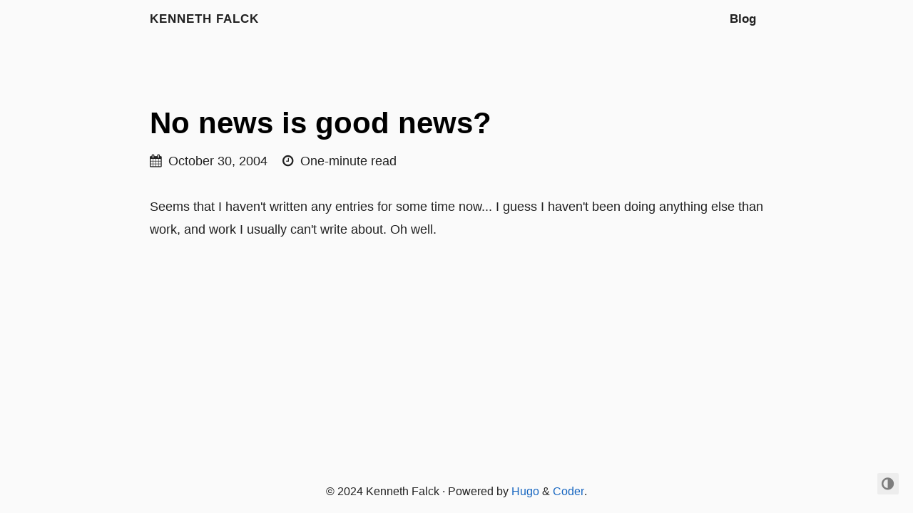

--- FILE ---
content_type: text/html
request_url: https://kennethfalck.net/2004/10/30/no-news-is-good-news/
body_size: 1693
content:
<!DOCTYPE html>
<html lang="en">

<head>
  <title>
  No news is good news? · Kenneth Falck
</title>
  <meta charset="utf-8">
<meta name="viewport" content="width=device-width, initial-scale=1.0">
<meta name="color-scheme" content="light dark">




<meta name="author" content="Kenneth Falck">
<meta name="description" content="Seems that I haven&#39;t written any entries for some time now... I guess I haven&#39;t been doing anything else than work, and work I usually can&#39;t write about. Oh well. ">
<meta name="keywords" content="">

<meta name="twitter:card" content="summary"/>
<meta name="twitter:title" content="No news is good news?"/>
<meta name="twitter:description" content="Seems that I haven&#39;t written any entries for some time now... I guess I haven&#39;t been doing anything else than work, and work I usually can&#39;t write about. Oh well. "/>

<meta property="og:title" content="No news is good news?" />
<meta property="og:description" content="Seems that I haven&#39;t written any entries for some time now... I guess I haven&#39;t been doing anything else than work, and work I usually can&#39;t write about. Oh well. " />
<meta property="og:type" content="article" />
<meta property="og:url" content="http://kfalck.net/2004/10/30/no-news-is-good-news/" /><meta property="article:section" content="posts" />
<meta property="article:published_time" content="2004-10-30T17:14:00+00:00" />
<meta property="article:modified_time" content="2004-10-30T17:14:00+00:00" />




<link rel="canonical" href="http://kfalck.net/2004/10/30/no-news-is-good-news/">


<link rel="preload" href="/fonts/forkawesome-webfont.woff2?v=1.2.0" as="font" type="font/woff2" crossorigin>


  
  
  <link rel="stylesheet" href="/css/coder.min.04425292518cf42d45abd44b0394c3033dc5d1b5b7f2ee6226284123ea4f98c7.css" integrity="sha256-BEJSklGM9C1Fq9RLA5TDAz3F0bW38u5iJihBI&#43;pPmMc=" crossorigin="anonymous" media="screen" />






  
    
    
    <link rel="stylesheet" href="/css/coder-dark.min.a00e6364bacbc8266ad1cc81230774a1397198f8cfb7bcba29b7d6fcb54ce57f.css" integrity="sha256-oA5jZLrLyCZq0cyBIwd0oTlxmPjPt7y6KbfW/LVM5X8=" crossorigin="anonymous" media="screen" />
  



 




<link rel="icon" type="image/svg+xml" href="/images/favicon.svg" sizes="any">
<link rel="icon" type="image/png" href="/favicon.ico" sizes="32x32">
<link rel="icon" type="image/png" href="/favicon.ico" sizes="16x16">

<link rel="apple-touch-icon" href="/images/apple-touch-icon.png">
<link rel="apple-touch-icon" sizes="180x180" href="/images/apple-touch-icon.png">

<link rel="manifest" href="/site.webmanifest">
<link rel="mask-icon" href="/images/safari-pinned-tab.svg" color="#5bbad5">









</head>






<body class="preload-transitions colorscheme-auto">
  
<div class="float-container">
    <a id="dark-mode-toggle" class="colorscheme-toggle">
        <i class="fa fa-adjust fa-fw" aria-hidden="true"></i>
    </a>
</div>


  <main class="wrapper">
    <nav class="navigation">
  <section class="container">
    <a class="navigation-title" href="/">
      Kenneth Falck
    </a>
    
      <input type="checkbox" id="menu-toggle" />
      <label class="menu-button float-right" for="menu-toggle">
        <i class="fa fa-bars fa-fw" aria-hidden="true"></i>
      </label>
      <ul class="navigation-list">
        
          
            <li class="navigation-item">
              <a class="navigation-link" href="/posts/">Blog</a>
            </li>
          
        
        
      </ul>
    
  </section>
</nav>


    <div class="content">
      
  <section class="container post">
    <article>
      <header>
        <div class="post-title">
          <h1 class="title">
            <a class="title-link" href="http://kfalck.net/2004/10/30/no-news-is-good-news/">
              No news is good news?
            </a>
          </h1>
        </div>
        <div class="post-meta">
          <div class="date">
            <span class="posted-on">
              <i class="fa fa-calendar" aria-hidden="true"></i>
              <time datetime="2004-10-30T17:14:00Z">
                October 30, 2004
              </time>
            </span>
            <span class="reading-time">
              <i class="fa fa-clock-o" aria-hidden="true"></i>
              One-minute read
            </span>
          </div>
          
          
          
        </div>
      </header>

      <div class="post-content">
        
        <p>Seems that I haven't written any entries for some time now... I guess I haven't been doing anything else than work, and work I usually can't write about. Oh well.<br/>
</p>

      </div>


      <footer>
        


        
        
        
        
        
      </footer>
    </article>

    
  </section>

    </div>

    <footer class="footer">
  <section class="container">
    ©
    
    2024
     Kenneth Falck 
    ·
    
    Powered by <a href="https://gohugo.io/" target="_blank" rel="noopener">Hugo</a> & <a href="https://github.com/luizdepra/hugo-coder/" target="_blank" rel="noopener">Coder</a>.
    
  </section>
</footer>

  </main>

  

  
  
  <script src="/js/coder.min.6ae284be93d2d19dad1f02b0039508d9aab3180a12a06dcc71b0b0ef7825a317.js" integrity="sha256-auKEvpPS0Z2tHwKwA5UI2aqzGAoSoG3McbCw73gloxc="></script>
  

  

  


  

  

  

  

  

  

  

  

  

  

  

  

  

  

  
</body>

</html>
